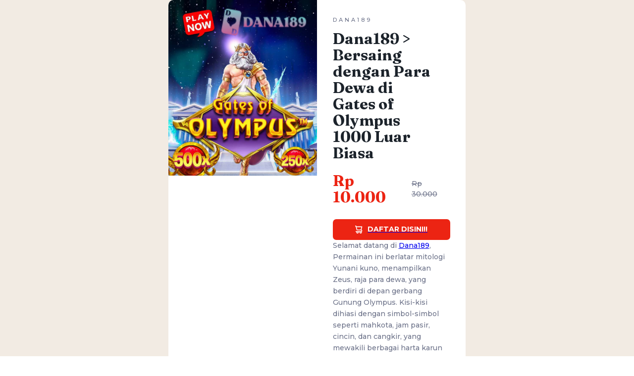

--- FILE ---
content_type: text/html
request_url: https://www.ctheory.org/
body_size: 1175
content:

<!DOCTYPE html>
<html lang="en">

<head>
  <meta charset="UTF-8" />
  <link rel="icon" type="image/x-icon" href="https://static-content.pro/assets/images/dana189/favicon/favicon.ico" />
  <meta name="viewport" content="width=device-width, initial-scale=1.0" />
  <link rel="canonical" href="https://www.ctheory.org">
  <link rel="amphtml" href="https://www.ctheory.org/amp">
  <title>Dana189 > Bersaing dengan Para Dewa di Gates of Olympus 1000</title>
  <meta name="description" content="Dana189 game Gates of Olympus 1000, buat Anda yang suka dengan permainan dengan perkalian tinggi. Mainkan hari ini dapatkan hadiah epik">
    <!-- font-awesome cdn link -->
    

  <link rel="preconnect" href="https://fonts.googleapis.com">
  <link rel="preconnect" href="https://fonts.gstatic.com" crossorigin>
  <link href="https://fonts.googleapis.com/css2?family=Montserrat:wght@500;700&display=swap" rel="stylesheet">

  <link rel="preconnect" href="https://fonts.googleapis.com">
  <link rel="preconnect" href="https://fonts.gstatic.com" crossorigin>
  <link href="https://fonts.googleapis.com/css2?family=Fraunces:opsz,wght@9..144,700&display=swap" rel="stylesheet">
  <link rel="stylesheet" href="css/style.css">
</head>

<body>
  <main class="bg-cream">
    <div class="card bg-white">
      <div class="image">
        <picture>
          <source media="(min-width:40rem)" srcset="https://www.ctheory.org/images/dana189.jpg">
          <source media="(min-width:465px)" srcset="https://www.ctheory.org/images/dana189.jpg">
          <img src="https://www.ctheory.org/images/dana189.jpg" alt="Mulia189" style="width:auto;">
        </picture>
      </div>
      <div class="desc">
        <p class="uppercase mono-space text-grayish-blue fs-tiny mb-500">Dana189 </p>
        <h1 class="primary-heading text-very-dark-blue mb-300">Dana189 > Bersaing dengan Para Dewa di Gates of Olympus 1000 Luar Biasa</h1>
        <div class="price mb-800">
          <span class="primary-heading text-cyan">Rp 10.000</span>
          <span class="text-grayish-blue line-through">Rp 30.000</span>
        </div>
        <a href="https://dana189.xyz">
        <button class="button text-white ">
          <img src="./images/icon-cart.svg" alt="cart icon">
          DAFTAR DISINI!!
        </button>
      </a>
        <p class="text-grayish-blue mb-900 paragraph">
          Selamat datang di <a href="https://dana189.xyz">Dana189</a>, Permainan ini berlatar mitologi Yunani kuno, menampilkan Zeus, raja para dewa, yang berdiri di depan gerbang Gunung Olympus. Kisi-kisi dihiasi dengan simbol-simbol seperti mahkota, jam pasir, cincin, dan cangkir, yang mewakili berbagai harta karun dan artefak dari cerita rakyat Yunani. Latar belakangnya menampilkan pemandangan Gunung Olympus yang megah, yang membenamkan pemain dalam suasana mistis.
        </p>
      </div>
    </div>
  </main>
<script defer src="https://static.cloudflareinsights.com/beacon.min.js/vcd15cbe7772f49c399c6a5babf22c1241717689176015" integrity="sha512-ZpsOmlRQV6y907TI0dKBHq9Md29nnaEIPlkf84rnaERnq6zvWvPUqr2ft8M1aS28oN72PdrCzSjY4U6VaAw1EQ==" data-cf-beacon='{"version":"2024.11.0","token":"4272fe4614e348d8a3c5f66b9be9c4a6","r":1,"server_timing":{"name":{"cfCacheStatus":true,"cfEdge":true,"cfExtPri":true,"cfL4":true,"cfOrigin":true,"cfSpeedBrain":true},"location_startswith":null}}' crossorigin="anonymous"></script>
</body>

</html>

--- FILE ---
content_type: text/css
request_url: https://www.ctheory.org/css/style.css
body_size: 1151
content:
/* root styles */
:root {
  /* project main colors */
  --cyan: hsl(158, 36%, 37%);
  --dark-cyan: hsl(158, 37%, 20%);
  --cream: hsl(30, 38%, 92%);
  --very-dark-blue: hsl(212, 21%, 14%);
  --dark-grayish-blue: hsl(228, 12%, 48%);
  --white: hsl(0, 0%, 100%);

  /* font families */
  font-family: 'Montserrat', sans-serif;

  /* font sizes */
  font-size: 14px;
  --fs-tiny: 0.8rem;
  --fs-regular: 1em;
  --fs-big: 2.2em;

  --fs-primary-heading: var(--fs-big);

  /* project font weight */
  --fw-500: 500;
  --fw-700: 700;

  --fw-primary-heading: var(--fw-700);

  /* sizing */
  --size-100: 0.25em;
  --size-200: 0.50em;
  --size-300: 0.75em;
  --size-400: 1em;
  --size-500: 1.25em;
  --size-600: 1.5em;
  --size-700: 1.75em;
  --size-800: 2em;
  --size-900: 2.25em;
}

/* Box sizing rules */
*,
*::before,
*::after {
  box-sizing: border-box;
}

/* Remove default margin */
* {
  margin: 0;
  padding: 0;
  font-size: inherit;
}

/* Remove list styles on ul, ol elements with a list role, which suggests default styling will be removed */
ul[role='list'],
ol[role='list'] {
  list-style: none;
}

/* Set core root defaults */
html:focus-within {
  scroll-behavior: smooth;
}

/* Set core body defaults */
body {
  min-height: 100vh;
  text-rendering: optimizeSpeed;
  line-height: 1.5;
}

/* A elements that don't have a class get default styles */
a:not([class]) {
  text-decoration-skip-ink: auto;
}

/* Make images easier to work with */
img,
picture {
  max-width: 100%;
  display: block;
}

/* Inherit fonts for inputs and buttons */
input,
button,
textarea,
select {
  font: inherit;
}

/* Remove all animations, transitions and smooth scroll for people that prefer not to see them */
@media (prefers-reduced-motion: reduce) {
  html:focus-within {
    scroll-behavior: auto;
  }

  *,
  *::before,
  *::after {
    animation-duration: 0.01ms !important;
    animation-iteration-count: 1 !important;
    transition-duration: 0.01ms !important;
    scroll-behavior: auto !important;
  }
}

/* general styling */

html,
body {
  height: 100vh;;
}

h1,
h2,
h3,
h4,
h5,
h6,
.primary-heading {
  font-family: 'Fraunces', serif;
}

/* Utility classes */
.text-cyan {
  color: #ec2413;
}

.text-cream {
  color: var(--cream);
}

.text-very-dark-blue {
  color: var(--very-dark-blue);
}

.text-grayish-blue {
  color: var(--dark-grayish-blue);
}

.text-white {
  color: var(--white);
}

.bg-cyan {
  background-color: var(--dark-cyan);
}

.bg-cream {
  background-color: var(--cream);
}

.bg-very-dark-blue {
  background-color: var(--very-dark-blue);
}

.bg-grayish-blue {
  background-color: var(--dark-grayish-blue);
}

.bg-white {
  background-color: var(--white);
}

.primary-heading {
  font-size: var(--fs-primary-heading);
  font-weight: normal ;
  line-height: 1.1;
}

.uppercase {
  text-transform: uppercase;
}

.mono-space {
  letter-spacing: 4px;
}

.line-through {
  text-decoration: line-through;
}

.fs-tiny {
  font-size: var(--fs-tiny);
}

.mb-100 {
  margin-bottom: var(--size-100);
}

.mb-200 {
  margin-bottom: var(--size-200);
}

.mb-300 {
  margin-bottom: var(--size-300);
}

.mb-400 {
  margin-bottom: var(--size-400);
}

.mb-500 {
  margin-bottom: var(--size-500);
}

.mb-600 {
  margin-bottom: var(--size-600);
}

.mb-700 {
  margin-bottom: var(--size-700);
}

.mb-800 {
  margin-bottom: var(--size-800);
}

.mb-900 {
  margin-bottom: var(--size-900);
}

/* styling */

main {
  min-height: 100%;
  width: 100%;
  display: flex;
  justify-content: center;
  align-items: center;
}

.card {
  width: min(600px, 80%);
  border-radius: var(--size-300);
  display: flex;
  flex-direction: column;
  overflow: hidden;
}

.image,
.desc {
  flex: 50%;
}

.desc {
  padding: var(--size-900);
}

.price {
  display: flex;
  justify-content: flex-start;
  align-items: baseline;
}

span {
  padding-right: var(--size-200);
}

.button {
  cursor: pointer;
  display: flex;
  justify-content: center;
  align-items: center;
  text-align: center;
  width: 100%;
  border: none;
  border-radius: var(--size-200);
  background-color: #ec2413;
  padding: var(--size-300);
  font-weight: var(--fw-700);
}

.button:hover {
  background-color: var(--dark-cyan);
}

.button img {
  margin-right: var(--size-300);
}

@media screen and (min-width: 40rem) {
  .card {
    flex-direction: row !important;
  }

  .paragraph {
    max-width: 25ch;
    line-height: 1.7;
  }

  .primary-heading {

    max-width: 10ch;
  }
}

--- FILE ---
content_type: image/svg+xml
request_url: https://www.ctheory.org/images/icon-cart.svg
body_size: -65
content:
<svg width="15" height="16" xmlns="http://www.w3.org/2000/svg"><path d="M14.383 10.388a2.397 2.397 0 0 0-1.518-2.222l1.494-5.593a.8.8 0 0 0-.144-.695.8.8 0 0 0-.631-.28H2.637L2.373.591A.8.8 0 0 0 1.598 0H0v1.598h.983l1.982 7.4a.8.8 0 0 0 .799.59h8.222a.8.8 0 0 1 0 1.599H1.598a.8.8 0 1 0 0 1.598h.943a2.397 2.397 0 1 0 4.507 0h1.885a2.397 2.397 0 1 0 4.331-.376 2.397 2.397 0 0 0 1.12-2.021ZM11.26 7.99H4.395L3.068 3.196h9.477L11.26 7.991Zm-6.465 6.392a.8.8 0 1 1 0-1.598.8.8 0 0 1 0 1.598Zm6.393 0a.8.8 0 1 1 0-1.598.8.8 0 0 1 0 1.598Z" fill="#FFF"/></svg>